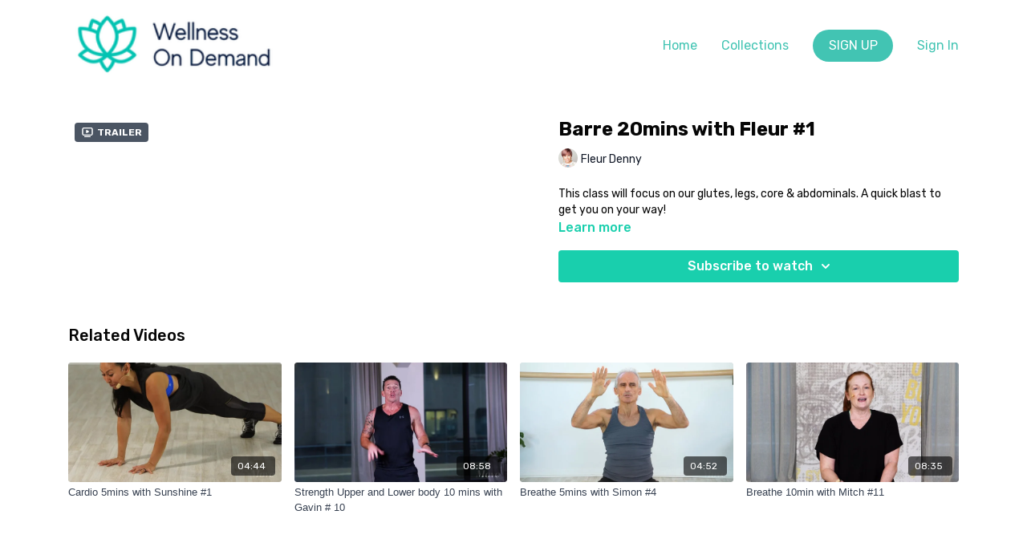

--- FILE ---
content_type: text/vnd.turbo-stream.html; charset=utf-8
request_url: https://wellnessondemand.com.au/programs/barre-20mins-with-fleur-1_mv_bar20_fd001mp4-3845c3.turbo_stream?playlist_position=sidebar&preview=false
body_size: -18
content:
<!DOCTYPE html><html><head><meta name="csrf-param" content="authenticity_token" />
<meta name="csrf-token" content="yEc_LRbFWoEXdM46mbVfgrU6Z4nKh77i6MNsHZdMbyl396vF30q0dWU0tkHqZinhnRI5VXCP6Jm6rwRfdl0vEQ" /></head><body><turbo-stream action="update" target="program_show"><template>
  <turbo-frame id="program_player">
      <turbo-frame id="program_content" src="/programs/barre-20mins-with-fleur-1_mv_bar20_fd001mp4-3845c3/program_content?playlist_position=sidebar&amp;preview=false">
</turbo-frame></turbo-frame></template></turbo-stream></body></html>

--- FILE ---
content_type: text/html; charset=utf-8
request_url: https://wellnessondemand.com.au/programs/barre-20mins-with-fleur-1_mv_bar20_fd001mp4-3845c3/related
body_size: 8245
content:
<turbo-frame id="program_related" target="_top">

    <div class="container " data-area="program-related-videos">
      <div class="cbt-related mt-8  pb-16">
        <div class="cbt-related-title text-xl font-medium">Related Videos</div>
          <div class="mt-5 grid grid-cols-1 sm:grid-cols-2 md:grid-cols-3 lg:grid-cols-4 xl:grid-cols-4 gap-x-4 gap-y-6">
              <div data-area="related-video-item" class="">
                <swiper-slide
  data-card="video_1165446" 
  data-custom="content-card"
  class="self-start hotwired"
    data-author-title-0="Sunshine Zerda" data-author-permalink-0="author-Nn38iUcK1Eg"
>
  <a class="card-image-container" href="/programs/cardio-5mins-with-sunshine-1_mv_car5_sz001mp4-19cafc">
    <div class="image-container relative" data-test="catalog-card">
  <div class="relative image-content">
    <div aria-hidden="true" style="padding-bottom: 56%;"></div>
    <img loading="lazy" alt="Cardio 5mins with Sunshine #1" decoding="async"
         src="https://alpha.uscreencdn.com/images/programs/1165446/horizontal/thumbnail.jpg?auto=webp&width=350"
         srcset="https://alpha.uscreencdn.com/images/programs/1165446/horizontal/thumbnail.jpg?auto=webp&width=350 350w,
            https://alpha.uscreencdn.com/images/programs/1165446/horizontal/thumbnail.jpg?auto=webp&width=700 2x,
            https://alpha.uscreencdn.com/images/programs/1165446/horizontal/thumbnail.jpg?auto=webp&width=1050 3x"
         class="card-image b-image absolute object-cover h-full top-0 left-0" style="opacity: 1;">
  </div>
    <div class="badge flex justify-center items-center text-white content-card-badge z-0">
      <span class="badge-item">04:44</span>
      <svg xmlns="http://www.w3.org/2000/svg" width="13" height="9" viewBox="0 0 13 9" fill="none" class="badge-item content-watched-icon" data-test="content-watched-icon">
  <path fill-rule="evenodd" clip-rule="evenodd" d="M4.99995 7.15142L12.0757 0.0756836L12.9242 0.924212L4.99995 8.84848L0.575684 4.42421L1.42421 3.57568L4.99995 7.15142Z" fill="currentColor"></path>
</svg>

    </div>

</div>
<div class="content-watched-overlay"></div>

</a>  <a class="card-title" title="Cardio 5mins with Sunshine #1" aria-label="Cardio 5mins with Sunshine #1" href="/programs/cardio-5mins-with-sunshine-1_mv_car5_sz001mp4-19cafc">
    <span class="line-clamp-2">
      Cardio 5mins with Sunshine #1
    </span>
</a></swiper-slide>


              </div>
              <div data-area="related-video-item" class="">
                <swiper-slide
  data-card="video_1165699" 
  data-custom="content-card"
  class="self-start hotwired"
    data-author-title-0="Gavin Aquilina" data-author-permalink-0="author-Vz9H1XzA0es"
>
  <a class="card-image-container" href="/programs/strength-strength-upper-and-lower-body-10-mins-with-gavin-10mp4-de230b">
    <div class="image-container relative" data-test="catalog-card">
  <div class="relative image-content">
    <div aria-hidden="true" style="padding-bottom: 56%;"></div>
    <img loading="lazy" alt="Strength Upper and Lower body 10 mins with Gavin # 10" decoding="async"
         src="https://alpha.uscreencdn.com/images/programs/1165699/horizontal/thumbnail.jpg?auto=webp&width=350"
         srcset="https://alpha.uscreencdn.com/images/programs/1165699/horizontal/thumbnail.jpg?auto=webp&width=350 350w,
            https://alpha.uscreencdn.com/images/programs/1165699/horizontal/thumbnail.jpg?auto=webp&width=700 2x,
            https://alpha.uscreencdn.com/images/programs/1165699/horizontal/thumbnail.jpg?auto=webp&width=1050 3x"
         class="card-image b-image absolute object-cover h-full top-0 left-0" style="opacity: 1;">
  </div>
    <div class="badge flex justify-center items-center text-white content-card-badge z-0">
      <span class="badge-item">08:58</span>
      <svg xmlns="http://www.w3.org/2000/svg" width="13" height="9" viewBox="0 0 13 9" fill="none" class="badge-item content-watched-icon" data-test="content-watched-icon">
  <path fill-rule="evenodd" clip-rule="evenodd" d="M4.99995 7.15142L12.0757 0.0756836L12.9242 0.924212L4.99995 8.84848L0.575684 4.42421L1.42421 3.57568L4.99995 7.15142Z" fill="currentColor"></path>
</svg>

    </div>

</div>
<div class="content-watched-overlay"></div>

</a>  <a class="card-title" title="Strength Upper and Lower body 10 mins with Gavin # 10" aria-label="Strength Upper and Lower body 10 mins with Gavin # 10" href="/programs/strength-strength-upper-and-lower-body-10-mins-with-gavin-10mp4-de230b">
    <span class="line-clamp-2">
      Strength Upper and Lower body 10 mins with Gavin # 10
    </span>
</a></swiper-slide>


              </div>
              <div data-area="related-video-item" class="">
                <swiper-slide
  data-card="video_1222596" 
  data-custom="content-card"
  class="self-start hotwired"
    data-author-title-0="Simon Borg Olivier" data-author-permalink-0="author-MbG5g5PvDGo"
>
  <a class="card-image-container" href="/programs/breathe-5mins-with-simon-4_mv_brea5_sbo004mp4-4993-decc6b">
    <div class="image-container relative" data-test="catalog-card">
  <div class="relative image-content">
    <div aria-hidden="true" style="padding-bottom: 56%;"></div>
    <img loading="lazy" alt="Breathe 5mins with Simon #4" decoding="async"
         src="https://alpha.uscreencdn.com/images/programs/1222596/horizontal/thumbnail.jpg?auto=webp&width=350"
         srcset="https://alpha.uscreencdn.com/images/programs/1222596/horizontal/thumbnail.jpg?auto=webp&width=350 350w,
            https://alpha.uscreencdn.com/images/programs/1222596/horizontal/thumbnail.jpg?auto=webp&width=700 2x,
            https://alpha.uscreencdn.com/images/programs/1222596/horizontal/thumbnail.jpg?auto=webp&width=1050 3x"
         class="card-image b-image absolute object-cover h-full top-0 left-0" style="opacity: 1;">
  </div>
    <div class="badge flex justify-center items-center text-white content-card-badge z-0">
      <span class="badge-item">04:52</span>
      <svg xmlns="http://www.w3.org/2000/svg" width="13" height="9" viewBox="0 0 13 9" fill="none" class="badge-item content-watched-icon" data-test="content-watched-icon">
  <path fill-rule="evenodd" clip-rule="evenodd" d="M4.99995 7.15142L12.0757 0.0756836L12.9242 0.924212L4.99995 8.84848L0.575684 4.42421L1.42421 3.57568L4.99995 7.15142Z" fill="currentColor"></path>
</svg>

    </div>

</div>
<div class="content-watched-overlay"></div>

</a>  <a class="card-title" title="Breathe 5mins with Simon #4" aria-label="Breathe 5mins with Simon #4" href="/programs/breathe-5mins-with-simon-4_mv_brea5_sbo004mp4-4993-decc6b">
    <span class="line-clamp-2">
      Breathe 5mins with Simon #4
    </span>
</a></swiper-slide>


              </div>
              <div data-area="related-video-item" class="">
                <swiper-slide
  data-card="video_1222530" 
  data-custom="content-card"
  class="self-start hotwired"
    data-author-title-0="Mitch Gibson" data-author-permalink-0="author-0BQ9QrIYTyA"
>
  <a class="card-image-container" href="/programs/breathe-10min-with-mitch-11_mv_brea10_mg011mp4-c52e6a">
    <div class="image-container relative" data-test="catalog-card">
  <div class="relative image-content">
    <div aria-hidden="true" style="padding-bottom: 56%;"></div>
    <img loading="lazy" alt="Breathe 10min with Mitch #11" decoding="async"
         src="https://alpha.uscreencdn.com/images/programs/1222530/horizontal/thumbnail.jpg?auto=webp&width=350"
         srcset="https://alpha.uscreencdn.com/images/programs/1222530/horizontal/thumbnail.jpg?auto=webp&width=350 350w,
            https://alpha.uscreencdn.com/images/programs/1222530/horizontal/thumbnail.jpg?auto=webp&width=700 2x,
            https://alpha.uscreencdn.com/images/programs/1222530/horizontal/thumbnail.jpg?auto=webp&width=1050 3x"
         class="card-image b-image absolute object-cover h-full top-0 left-0" style="opacity: 1;">
  </div>
    <div class="badge flex justify-center items-center text-white content-card-badge z-0">
      <span class="badge-item">08:35</span>
      <svg xmlns="http://www.w3.org/2000/svg" width="13" height="9" viewBox="0 0 13 9" fill="none" class="badge-item content-watched-icon" data-test="content-watched-icon">
  <path fill-rule="evenodd" clip-rule="evenodd" d="M4.99995 7.15142L12.0757 0.0756836L12.9242 0.924212L4.99995 8.84848L0.575684 4.42421L1.42421 3.57568L4.99995 7.15142Z" fill="currentColor"></path>
</svg>

    </div>

</div>
<div class="content-watched-overlay"></div>

</a>  <a class="card-title" title="Breathe 10min with Mitch #11" aria-label="Breathe 10min with Mitch #11" href="/programs/breathe-10min-with-mitch-11_mv_brea10_mg011mp4-c52e6a">
    <span class="line-clamp-2">
      Breathe 10min with Mitch #11
    </span>
</a></swiper-slide>


              </div>
          </div>
        </div>
      </div>
    </div>
</turbo-frame>